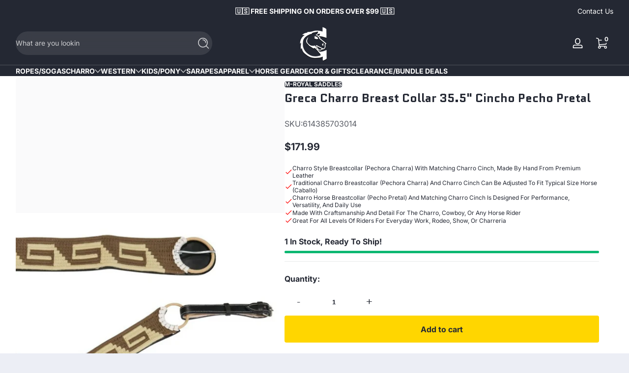

--- FILE ---
content_type: text/css
request_url: https://www.mroyalsaddles.com/cdn/shop/t/19/assets/section-featured-collection.css?v=82317352484927745081768493274
body_size: -338
content:
.featured-collection .featured-collection__wrapper{display:flex;align-items:stretch;gap:3rem}.featured-collection .featured-collection__wrapper .collection-featured{position:relative;max-height:40rem;flex:0 0 auto;width:24rem;border-radius:var(--medium-radius);overflow:hidden}.featured-collection .featured-collection__wrapper .collection-featured .featured-media{position:absolute;inset-inline-start:0;inset-block-start:0;width:100%;height:100%}.featured-collection .featured-collection__wrapper .collection-featured .featured-media img,.featured-collection .featured-collection__wrapper .collection-featured .featured-media svg{opacity:var(--image-opacity, 100%)}.featured-collection .featured-collection__wrapper .collection-featured .featured-content{position:absolute;inset-inline-start:0;inset-block-start:0;width:100%;height:100%;padding:2rem;display:flex;align-items:center;justify-content:center}.featured-collection .featured-collection__wrapper .collection-featured .featured-content .text-content{width:100%}.featured-collection .featured-collection__wrapper .product-list-container{overflow:hidden;flex:1 1 auto}@media screen and (min-width: 1200px){.featured-collection .featured-collection__wrapper .collection-featured{position:sticky;top:calc(var(--header-height, 5rem) + 1rem)}.featured-collection .featured-collection__wrapper.collection-position--right .collection-featured{order:2}}@media screen and (max-width: 1199px){.featured-collection .featured-collection__wrapper{flex-direction:column;gap:2rem}.featured-collection .featured-collection__wrapper .collection-featured,.featured-collection .featured-collection__wrapper .product-list-container{flex:1 1 auto;width:100%}.featured-collection .featured-collection__wrapper .collection-featured{height:20rem}}
/*# sourceMappingURL=/cdn/shop/t/19/assets/section-featured-collection.css.map?v=82317352484927745081768493274 */


--- FILE ---
content_type: text/javascript
request_url: https://www.mroyalsaddles.com/cdn/shop/t/19/assets/media-gallery.js?v=93411850217667049011768493265
body_size: 178
content:
customElements.get("media-gallery")||customElements.define("media-gallery",class extends HTMLElement{constructor(){super(),this.ifMediaStack=this.hasAttribute("data-media-stack"),this.lastVariantMediaId=parseInt(this.querySelector(".is-current-variant-media").dataset.mediaId),this.thumbnails&&(this.thumbnails.querySelectorAll("[data-target]").forEach(thumbnail=>{thumbnail.addEventListener("click",this.onThumbnailClick.bind(this))}),this.addEventListener("sliderChanged",this.onSlideChanged.bind(this)))}get viewer(){return this.querySelector('[id^="Gallery-Viewer"]')}get thumbnails(){return this.querySelector('[id^="Gallery-Thumbnail-Slider"]')}onSlideChanged(event){if(!event||!event.detail)return;const mediaId=event.detail.currentElement.dataset.mediaId,thumbnail=this.thumbnails.querySelector(`[data-target="${mediaId}"]`);thumbnail&&(thumbnail.querySelector(".thumbnail-media").hasAttribute("aria-current")||this.setActiveThumbnail(thumbnail),this.thumbnails.initSliderStatus&&this.thumbnails.moveElementToOptimalPosition(thumbnail))}onThumbnailClick(event){const thumbnail=event.currentTarget;this.setActiveThumbnail(thumbnail),this.changeMedia(thumbnail.getAttribute("data-target"))}updateGallery(currentVariantMediaId){if(!(currentVariantMediaId===this.lastVariantMediaId||currentVariantMediaId==null)){if(this.lastVariantMediaId=currentVariantMediaId,this.viewer.querySelectorAll(".is-current-variant-media").forEach(element=>element.classList.remove("is-current-variant-media")),this.viewer.querySelectorAll(`[data-media-id="${currentVariantMediaId}"]`).forEach(element=>element.classList.add("is-current-variant-media")),this.thumbnails&&(this.thumbnails.querySelector(".is-current-variant-thumbnail")?.classList.remove("is-current-variant-thumbnail"),this.thumbnails.querySelector(`[data-target="${currentVariantMediaId}"]`)?.classList.add("is-current-variant-thumbnail")),this.hasAttribute("data-hide-variants")){const groupName=this.viewer.querySelector(`[data-media-id="${currentVariantMediaId}"]`)?.dataset.mediaGroup;this.viewer.querySelectorAll(".is-current-variant-media-group").forEach(element=>element.classList.remove("is-current-variant-media-group")),groupName&&this.viewer.querySelectorAll(`[data-media-group='${groupName}']`).forEach(element=>{element.classList.add("is-current-variant-media-group")}),this.thumbnails&&(this.thumbnails.querySelectorAll(".is-current-variant-thumbnail-group").forEach(element=>element.classList.remove("is-current-variant-thumbnail-group")),groupName&&this.thumbnails.querySelectorAll(`[data-thumbnail-group='${groupName}']`).forEach(element=>{element.classList.add("is-current-variant-thumbnail-group")})),(!this.ifMediaStack||webvista.isMobileScreen())&&(this.viewer.reInstall(),this.thumbnails&&this.thumbnails.reInstall())}this.changeMedia(currentVariantMediaId),webvista.isMobileScreen()&&webvista.scrollElementToHeaderBottom(this,16)}}changeMedia(mediaId){const activeMedia=this.viewer.querySelector(`[data-media-id="${mediaId}"]`);this.ifMediaStack?activeMedia.parentElement.prepend(activeMedia):this.viewer.initSliderStatus&&this.viewer.slideByElement(activeMedia)}setActiveThumbnail(thumbnail){!this.thumbnails||!thumbnail||(this.thumbnails.querySelectorAll(".thumbnail-media").forEach(element=>element.removeAttribute("aria-current")),thumbnail.querySelector("button").setAttribute("aria-current",!0))}});
//# sourceMappingURL=/cdn/shop/t/19/assets/media-gallery.js.map?v=93411850217667049011768493265


--- FILE ---
content_type: text/javascript
request_url: https://www.mroyalsaddles.com/cdn/shop/t/19/assets/cart.js?v=28581541875861604751768493253
body_size: 2658
content:
customElements.get("cart-remove")||customElements.define("cart-remove",class extends HTMLElement{constructor(){super(),this.addEventListener("click",event=>{event.preventDefault();const cartItems=this.closest("cart-items");cartItems&&cartItems.updateQuantity(this.dataset.index,0)})}}),customElements.get("cart-items")||customElements.define("cart-items",class extends HTMLElement{constructor(){super(),this.debouncedOnChange=webvista.throttle(this.onChange.bind(this),ON_CHANGE_DEBOUNCE_TIMER),this.addEventListener("change",this.debouncedOnChange),this.sectionId=this.dataset.section,this.inDrawer=this.hasAttribute("data-in-drawer"),this.inDrawer&&(this.drawerTrap=this.closest("[data-trap]")),this.lineItemStatusElement=document.getElementById(`Cart-Line-Item-Status-${this.sectionId}`),this.cartItemsContainer=document.getElementById(`Cart-Items-${this.sectionId}`),this.hasAttribute("data-gift-wrap-id")&&parseInt(this.dataset.giftWrapQuantity)!==parseInt(this.dataset.itemQuantity)&&this.updateQuantity(this.dataset.giftWrapIndex,this.dataset.itemQuantity,null,this.dataset.giftWrapId)}onChange(event){this.updateQuantity(event.target.dataset.index,event.target.value,document.activeElement,event.target.dataset.quantityVariantId)}updateQuantity(line,quantity,focusableElement,variantId){this.enableLoading(line);const body=JSON.stringify({line,quantity,sections:this.getSectionsToRender().map(section=>section.section),sections_url:window.location.pathname});fetch(window.routes.cart_change_url,{...webvista.fetchConfig(),body}).then(response=>response.json()).then(responseJson=>{if(responseJson.errors)return this.restoreLineItemQuantityInputs(line),this.showError(responseJson.errors);const updatedValue=responseJson.items[line-1]?responseJson.items[line-1].quantity:void 0;let message="";if(this.querySelectorAll(".cart-item").length===responseJson.items.length&&updatedValue!==parseInt(quantity))return typeof updatedValue>"u"?message=window.cartStrings.error:message=window.cartStrings.quantityError.replace("[quantity]",updatedValue),this.restoreLineItemQuantityInputs(line),this.showError(message);const giftWrapLine=this.dataset.giftWrapIndex,giftWrapping=document.getElementById(`Cart-Gift-Wrapping-${this.sectionId}`);if(giftWrapping&&giftWrapLine!=null&&giftWrapLine!==line){const item_quantity=responseJson.item_count-parseInt(this.dataset.giftWrapQuantity);item_quantity>0?this.updateQuantity(giftWrapLine,item_quantity,focusableElement,variantId):giftWrapping.removeWrapping()}else this.handleCartUpdate(responseJson,variantId,focusableElement)}).catch(error=>{this.showError(window.cartStrings.error)}).finally(()=>{this.disableLoading(line)})}handleCartUpdate(responseJson,variantId,focusableElement){SectionDynamicUpdate.updateSections(this.getSectionsToRender(),responseJson.sections),this.drawerTrap?webvista.trapFocus(this.drawerTrap,focusableElement):focusableElement&&focusableElement.focus(),webvista.publish(PUB_SUB_EVENTS.cartUpdate,{source:"cart-items",productVariantId:variantId,cartData:responseJson})}restoreLineItemQuantityInputs(line){if(!line)return;this.querySelectorAll(`.quantity-input[data-index='${line}']`).forEach(input=>{input.value=input.getAttribute("value")})}getSectionsToRender(){const sections=[{id:"Cart-Icon-Bubble",section:"cart-icon-bubble",selector:".shopify-section"}];return this.inDrawer?sections.push({id:"Cart-Drawer",section:this.sectionId,selector:"#Cart-Drawer-Details"}):sections.push({id:"Main-Cart",section:this.sectionId,selector:"#Main-Cart-Details"}),sections}showError(message=null){message&&webvista.popToast(message,"error")}enableLoading(line=null){if(this.cartItemsContainer.classList.add("cart-items--disabled"),line){const cartItemElement=this.querySelector(`#Cart-Item-${this.sectionId}-${line}`);if(!cartItemElement)return;cartItemElement.classList.add("loading")}document.activeElement.blur(),this.lineItemStatusElement.setAttribute("aria-hidden","false")}disableLoading(line=null){if(this.cartItemsContainer.classList.remove("cart-items--disabled"),line){const cartItemElement=this.querySelector(`#Cart-Item-${this.sectionId}-${line}`);if(!cartItemElement)return;cartItemElement.classList.remove("loading")}this.lineItemStatusElement.setAttribute("aria-hidden","true")}}),customElements.get("free-shipping-progress")||customElements.define("free-shipping-progress",class extends HTMLElement{constructor(){super(),this.renderProgress()}get progressBar(){return this.querySelector(".free-shipping-progress")}get messageWrapper(){return this.querySelector(".free-shipping-message")}renderProgress(){const cartTotalAmount=this.dataset.totalAmount,freeThreshold=this.dataset.freeThreshold;if(!webvista.isNumeric(cartTotalAmount)||!webvista.isNumeric(freeThreshold))return;const freeThresholdLocal=Math.round(parseInt(freeThreshold)*(Shopify.currency.rate||1))*100;let progress;if(cartTotalAmount-freeThresholdLocal>=0)progress=100,this.messageWrapper.innerHTML=window.cartStrings.freeShippingUnlockedMessage,this.classList.add("free-has-unlocked");else{progress=cartTotalAmount*100/freeThresholdLocal;const amountToQualify=freeThresholdLocal-cartTotalAmount;this.messageWrapper.innerHTML=window.cartStrings.freeShippingLockedMessage.replace("[amount]",webvista.formatPriceAmount(amountToQualify,Shopify.currency.active))}this.progressBar&&this.progressBar.style.setProperty("--free-shipping-progress",`${progress}%`),this.hasAttribute("data-confetti")&&document.dispatchEvent(new CustomEvent("freeShippingUnlocked",{detail:{status:progress>=100}}))}}),customElements.get("cart-note-modal")||customElements.define("cart-note-modal",class extends ModalDialog{constructor(){super();const form=this.querySelector("form");form&&(this.submitButton=this.querySelector("button[type=submit]"),form.addEventListener("submit",this.formSubmit.bind(this)))}formSubmit(event){event.preventDefault(),this.startLoading();const formData=new FormData(event.target),formDataJson=Object.fromEntries(formData.entries()),body=JSON.stringify(formDataJson);fetch(window.routes.cart_update_url,{...webvista.fetchConfig(),body}).then(response=>response.json()).then(response=>{if(response.error)throw new Error("Cart update error");webvista.popToast(window.cartStrings.addToNoteSuccess,"success"),this.hide()}).catch(error=>{webvista.popToast(window.cartStrings.addToNoteError,"error")}).finally(()=>{this.endLoading()})}startLoading(){this.submitButton.classList.add("loading"),this.submitButton.setAttribute("disabled","disabled")}endLoading(){this.submitButton.classList.remove("loading"),this.submitButton.removeAttribute("disabled")}}),customElements.get("shipping-calculator-modal")||customElements.define("shipping-calculator-modal",class ShippingCalculatorModal extends ModalDialog{static MAX_ATTEMPTS=3;constructor(){super(),this.asyncAttemptCount=0;const form=this.querySelector("form");form&&(form.addEventListener("submit",this.prepareRate.bind(this)),this.submitButton=this.querySelector("button[type=submit]"),this.successMessageElement=this.querySelector(".alert-success"))}prepareRate(event){event.preventDefault(),this.hideResults(),this.startLoading();const formData=new FormData(event.target),shipping_address={country:formData.get("country"),province:formData.get("province"),zip:formData.get("zip")},body=JSON.stringify({shipping_address});fetch(`${window.routes.cart_url}/prepare_shipping_rates.json`,{...webvista.fetchConfig(),body}).then(response=>{if(!response.ok)throw new Error(`Network response was not ok: ${response.statusText}`);return response.json()}).then(response=>{if(response==null||response.ok)this.asyncRate({shipping_address});else throw new Error("Prepare shipping rates error")}).catch(error=>{this.showError()})}asyncRate(params){fetch(`${window.routes.cart_url}/async_shipping_rates.json?`+this.serialize(params),{...webvista.fetchConfig("json","GET")}).then(response=>response.json()).then(response=>{response!=null&&response.shipping_rates!=null&&response.shipping_rates.length>0?this.showResults(response):++this.asyncAttemptCount>=ShippingCalculatorModal.MAX_ATTEMPTS?this.showError():setTimeout(()=>this.asyncRate(params),3e3)}).catch(error=>{this.showError()})}startLoading(){this.submitButton.classList.add("loading"),this.submitButton.setAttribute("disabled","disabled")}endLoading(){this.submitButton.classList.remove("loading"),this.submitButton.removeAttribute("disabled")}showError(){this.endLoading(),webvista.popToast(window.cartStrings.estimateShippingError,"error")}showResults(result){this.endLoading();const rates=result.shipping_rates;if(!rates||rates.length<=0||!this.successMessageElement)return;const countElement=this.successMessageElement.querySelector(".result-count");countElement.innerText=rates.length;const template=this.successMessageElement.querySelector("template").content,fragment=document.createDocumentFragment();rates.forEach(rate=>{const clone=document.importNode(template,!0);clone.querySelector(".presentment-name").textContent=rate["presentment-name"]||rate.name,clone.querySelector(".delivery-price").textContent=window.priceFormatTemplate.replace(/0([,.]0{0,2})?/,rate.price);let deliveryDate=rate.delivery_date;rate.delivery_range&&Array.isArray(rate.delivery_range)&&(rate.delivery_range.length>1?rate.delivery_range[0]===rate.delivery_range[1]?deliveryDate=rate.delivery_range[0]:deliveryDate=rate.delivery_range.join(" - "):deliveryDate=rate.delivery_range[0]),!deliveryDate||deliveryDate.trim()===""?clone.querySelector(".delivery-date-wrapper")?.remove():clone.querySelector(".delivery-date").textContent=deliveryDate,fragment.appendChild(clone)}),this.successMessageElement.querySelector(".message-list")?.appendChild(fragment),this.successMessageElement.removeAttribute("hidden"),this.endLoading()}hideResults(){this.successMessageElement&&(this.successMessageElement.querySelector(".message-list").innerHTML="",this.successMessageElement.setAttribute("hidden","true"))}serialize(obj,prefix){return Object.keys(obj).filter(key=>obj.hasOwnProperty(key)).map(key=>{const k=prefix?`${prefix}[${key}]`:key,v=obj[key];return v!==null&&typeof v=="object"?this.serialize(v,k):`${encodeURIComponent(k)}=${encodeURIComponent(v)}`}).join("&")}}),customElements.get("gift-wrapping")||customElements.define("gift-wrapping",class extends HTMLElement{constructor(){if(super(),this.giftWrapId=this.dataset.giftWrappingId,!this.giftWrapId)return;this.itemQuantity=Math.max(0,parseInt(this.dataset.itemQuantity)),this.cartItems=document.getElementById(`Cart-Items-Main-${this.dataset.section}`);const boundChange=webvista.debounce(this.onChange.bind(this),1e3);this.checkInput=this.querySelector('input[type="checkbox"]'),this.checkInput.addEventListener("change",boundChange)}onChange(event){event.target.checked?this.setWrapping():this.removeWrapping()}setWrapping(){const body=JSON.stringify({updates:{[this.giftWrapId]:this.itemQuantity},attributes:{"gift-wrap":"Yes"},sections:this.cartItems.getSectionsToRender().map(section=>section.section),sections_url:window.location.pathname});this.fetchData(body)}removeWrapping(){const body=JSON.stringify({updates:{[this.giftWrapId]:0},attributes:{"gift-wrap":""},sections:this.cartItems.getSectionsToRender().map(section=>section.section),sections_url:window.location.pathname});this.fetchData(body)}fetchData(body){this.enableLoading(),fetch(window.routes.cart_update_url,{...webvista.fetchConfig(),body}).then(response=>response.json()).then(responseJson=>{this.cartItems.handleCartUpdate(responseJson,this.giftWrapId,this.checkInput)}).catch(error=>{webvista.popToast(window.accessibilityStrings.unknownError,"error")}).finally(()=>{this.disableLoading()})}enableLoading(){this.cartItems.enableLoading(),this.checkInput.setAttribute("disabled","true")}disableLoading(){this.cartItems.disableLoading(),this.checkInput.removeAttribute("disabled")}}),customElements.get("cart-code-modal")||customElements.define("cart-code-modal",class extends ModalDialog{constructor(){super();const form=this.querySelector("form");form&&(this.sectionId=this.dataset.section,this.codes=this.dataset.codes?this.dataset.codes.split(","):[],this.submitButton=this.querySelector("button[type=submit]"),form.addEventListener("submit",this.formSubmit.bind(this)),this.codeList=this.querySelector(".applied-code-list"),this.codeList&&this.codeList.addEventListener("click",this.codeRemove.bind(this)))}formSubmit(event){event.preventDefault();const raw=new FormData(event.target).get("discount"),code=(raw?String(raw):"").trim();if(!code)return;if(this.codes.map(c=>(c||"").trim().toLowerCase()).includes(code.toLowerCase())){webvista.popToast(window.cartStrings.codeAlreadyApplied,"warning");return}const updatedCodes=[...this.codes,code].join(",");this.updateDiscount(updatedCodes).then(response=>{webvista.popToast(window.cartStrings.applyCodeSuccess,"success"),this.hide()})}codeRemove(event){const button=event.target.closest(".remove-code-button");if(!button||!this.contains(button))return;const code=(button.dataset.code||"").trim(),updatedCodes=this.codes.filter(c=>(c||"").trim()!==code);this.updateDiscount(updatedCodes.join(",")).then(response=>{button.closest(".applied-code")?.remove(),webvista.popToast(window.cartStrings.removeCodeSuccess,"success")})}async updateDiscount(discount){this.startLoading();const sections=[...new Set(this.getSectionsToRender().map(section=>section.section))],body=JSON.stringify({discount,sections,sections_url:window.location.pathname});try{const res=await fetch(window.routes.cart_update_url,{...webvista.fetchConfig(),body});if(!res.ok)throw new Error(`Network error: ${res.status}`);const response=await res.json();if(response.error)throw new Error(response.error);if(Array.isArray(response.discount_codes)){const invalidCodes=response.discount_codes.filter(d=>d&&d.applicable===!1).map(d=>d.code);if(invalidCodes.length>0){const codesText=invalidCodes.join(", ");throw new Error(window.cartStrings.codeInvalid.replace("[code]",codesText))}}return response.sections&&SectionDynamicUpdate.updateSections(this.getSectionsToRender(),response.sections),response}catch(err){throw webvista.popToast(err.message,"error"),err}finally{this.endLoading()}}getSectionsToRender(){return this.hasAttribute("data-in-drawer")?[{id:"Cart-Drawer",section:this.sectionId,selector:"#Cart-Drawer-Details"}]:[{id:"Main-Cart",section:this.sectionId,selector:"#Main-Cart-Details"}]}startLoading(){this.submitButton&&(this.submitButton.classList.add("loading"),this.submitButton.setAttribute("disabled","disabled"))}endLoading(){this.submitButton&&(this.submitButton.classList.remove("loading"),this.submitButton.removeAttribute("disabled"))}});
//# sourceMappingURL=/cdn/shop/t/19/assets/cart.js.map?v=28581541875861604751768493253


--- FILE ---
content_type: text/javascript
request_url: https://www.mroyalsaddles.com/cdn/shop/t/19/assets/tool-bar.js?v=130761453519813498021768493287
body_size: -126
content:
customElements.get("tool-bar")||customElements.define("tool-bar",class extends HTMLElement{constructor(){super(),this.VISIBILITY_DURATION=3e3,this.ifShow=!1,this.ifHoveringIn=!1,this.ifToTopShow=!1,this.toTop=this.querySelector(".to-top"),this.toTop.addEventListener("click",this.scrollToTop.bind(this)),window.addEventListener("scroll",this.onScroll.bind(this)),this.addEventListener("mouseenter",this.onMouseEnter.bind(this)),this.addEventListener("mouseleave",this.onMouseLeave.bind(this)),this.show()}show(){this.ifShow||this.classList.remove("tool-bar--collapse"),this.ifShow=!0,this.timer&&clearTimeout(this.timer),!this.ifHoveringIn&&(this.timer=setTimeout(this.hide.bind(this),this.VISIBILITY_DURATION))}hide(){this.ifShow&&this.classList.add("tool-bar--collapse"),this.ifShow=!1}onScroll(){this.show(),this.calculateScrollRatio()}onMouseEnter(){this.ifHoveringIn=!0,this.show()}onMouseLeave(){this.ifHoveringIn=!1,this.timer=setTimeout(this.hide.bind(this),1e3)}calculateScrollRatio(){const scrollTop=window.pageYOffset||document.documentElement.scrollTop||document.body.scrollTop||0,windowHeight=window.innerHeight,scrollableHeight=Math.max(document.body.scrollHeight,document.documentElement.scrollHeight,document.body.offsetHeight,document.documentElement.offsetHeight,document.body.clientHeight,document.documentElement.clientHeight)-windowHeight,scrollPercentage=Math.min(1,scrollTop/scrollableHeight);scrollPercentage>.1?(this.ifToTopShow||this.classList.add("to-top-active"),this.ifToTopShow=!0):(this.ifToTopShow&&this.classList.remove("to-top-active"),this.ifToTopShow=!1),this.toTop.querySelector(".border-progress path")?.setAttribute("stroke-dashoffset",1-scrollPercentage)}scrollToTop(event){event.preventDefault(),window.scrollTo({top:0,behavior:"smooth"})}});
//# sourceMappingURL=/cdn/shop/t/19/assets/tool-bar.js.map?v=130761453519813498021768493287
